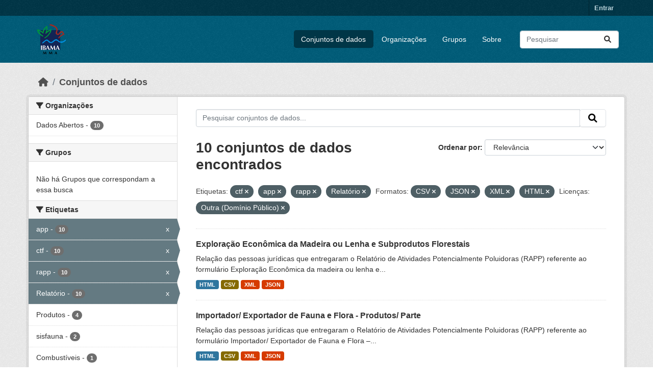

--- FILE ---
content_type: text/html; charset=utf-8
request_url: https://dadosabertos.ibama.gov.br/dataset/?tags=ctf&tags=app&tags=rapp&tags=Relat%C3%B3rio&res_format=CSV&res_format=JSON&res_format=XML&res_format=HTML&amp=&license_id=other-pd
body_size: 53886
content:
<!DOCTYPE html>
<!--[if IE 9]> <html lang="pt_BR" class="ie9"> <![endif]-->
<!--[if gt IE 8]><!--> <html lang="pt_BR"  > <!--<![endif]-->
  <head>
    <meta charset="utf-8" />
      <meta name="csrf_field_name" content="_csrf_token" />
      <meta name="_csrf_token" content="IjYxNmVjYzJkYjMxYTRlNTJmN2IxY2NhM2YwYzI5MjAyODQxZWVkODQi.aW6Giw.QO9iObYpHJ3Met0rqDyA6takdbc" />

      <meta name="generator" content="ckan 2.10.4" />
      <meta name="viewport" content="width=device-width, initial-scale=1.0">
    <title>Conjunto de dados - IBAMA</title>

    
    <link rel="shortcut icon" href="/base/images/ckan.ico" />
    
      
      
      
    

    
      
      
    

    
    <link href="/webassets/base/1c87a999_main.css" rel="stylesheet"/>
    
  </head>

  
  <body data-site-root="https://dadosabertos.ibama.gov.br/" data-locale-root="https://dadosabertos.ibama.gov.br/" >

    
    <div class="visually-hidden-focusable"><a href="#content">Skip to main content</a></div>
  

  
    

 
<div class="account-masthead">
  <div class="container">
     
    <nav class="account not-authed" aria-label="Account">
      <ul class="list-unstyled">
        
        <li><a href="/user/login">Entrar</a></li>
         
      </ul>
    </nav>
     
  </div>
</div>

<header class="masthead">
  <div class="container">
      
    <nav class="navbar navbar-expand-lg navbar-light">
      <hgroup class="header-image navbar-left">

      
      
      <a class="logo" href="/">
        <img src="https://dadosabertos.ibama.gov.br/base/images/Logo_Ibama.png" alt="IBAMA"
          title="IBAMA" />
      </a>
      
      

       </hgroup>
      <button class="navbar-toggler" type="button" data-bs-toggle="collapse" data-bs-target="#main-navigation-toggle"
        aria-controls="main-navigation-toggle" aria-expanded="false" aria-label="Toggle navigation">
        <span class="fa fa-bars text-white"></span>
      </button>

      <div class="main-navbar collapse navbar-collapse" id="main-navigation-toggle">
        <ul class="navbar-nav ms-auto mb-2 mb-lg-0">
          
            
              
              

		          <li class="active"><a href="/dataset/">Conjuntos de dados</a></li><li><a href="/organization/">Organizações</a></li><li><a href="/group/">Grupos</a></li><li><a href="/about">Sobre</a></li>
	          
          </ul>

      
      
          <form class="d-flex site-search" action="/dataset/" method="get">
              <label class="d-none" for="field-sitewide-search">Search Datasets...</label>
              <input id="field-sitewide-search" class="form-control me-2"  type="text" name="q" placeholder="Pesquisar" aria-label="Pesquisar conjuntos de dados..."/>
              <button class="btn" type="submit" aria-label="Submit"><i class="fa fa-search"></i></button>
          </form>
      
      </div>
    </nav>
  </div>
</header>

  
    <div class="main">
      <div id="content" class="container">
        
          
            <div class="flash-messages">
              
                
              
            </div>
          

          
            <div class="toolbar" role="navigation" aria-label="Breadcrumb">
              
                
                  <ol class="breadcrumb">
                    
<li class="home"><a href="/" aria-label="Início"><i class="fa fa-home"></i><span> Início</span></a></li>
                    
  <li class="active"><a href="/dataset/">Conjuntos de dados</a></li>

                  </ol>
                
              
            </div>
          

          <div class="row wrapper">
            
            
            

            
              <aside class="secondary col-md-3">
                
                
  <div class="filters">
    <div>
      
        

    
    
	
	    
		<section class="module module-narrow module-shallow">
		    
			<h2 class="module-heading">
			    <i class="fa fa-filter"></i>
			    Organizações
			</h2>
		    
		    
			
			    
				<nav aria-label="Organizações">
				    <ul class="list-unstyled nav nav-simple nav-facet">
					
					    
					    
					    
					    
					    <li class="nav-item ">
						<a href="/dataset/?tags=ctf&amp;tags=app&amp;tags=rapp&amp;tags=Relat%C3%B3rio&amp;res_format=CSV&amp;res_format=JSON&amp;res_format=XML&amp;res_format=HTML&amp;amp=&amp;license_id=other-pd&amp;organization=ibama" title="">
						    <span class="item-label">Dados Abertos</span>
						    <span class="hidden separator"> - </span>
						    <span class="item-count badge">10</span>
							
						</a>
					    </li>
					
				    </ul>
				</nav>

				<p class="module-footer">
				    
					
				    
				</p>
			    
			
		    
		</section>
	    
	
    

      
        

    
    
	
	    
		<section class="module module-narrow module-shallow">
		    
			<h2 class="module-heading">
			    <i class="fa fa-filter"></i>
			    Grupos
			</h2>
		    
		    
			
			    
				<p class="module-content empty">Não há Grupos que correspondam a essa busca</p>
			    
			
		    
		</section>
	    
	
    

      
        

    
    
	
	    
		<section class="module module-narrow module-shallow">
		    
			<h2 class="module-heading">
			    <i class="fa fa-filter"></i>
			    Etiquetas
			</h2>
		    
		    
			
			    
				<nav aria-label="Etiquetas">
				    <ul class="list-unstyled nav nav-simple nav-facet">
					
					    
					    
					    
					    
					    <li class="nav-item  active">
						<a href="/dataset/?tags=ctf&amp;tags=rapp&amp;tags=Relat%C3%B3rio&amp;res_format=CSV&amp;res_format=JSON&amp;res_format=XML&amp;res_format=HTML&amp;amp=&amp;license_id=other-pd" title="">
						    <span class="item-label">app</span>
						    <span class="hidden separator"> - </span>
						    <span class="item-count badge">10</span>
							<span class="facet-close">x</span>
						</a>
					    </li>
					
					    
					    
					    
					    
					    <li class="nav-item  active">
						<a href="/dataset/?tags=app&amp;tags=rapp&amp;tags=Relat%C3%B3rio&amp;res_format=CSV&amp;res_format=JSON&amp;res_format=XML&amp;res_format=HTML&amp;amp=&amp;license_id=other-pd" title="">
						    <span class="item-label">ctf</span>
						    <span class="hidden separator"> - </span>
						    <span class="item-count badge">10</span>
							<span class="facet-close">x</span>
						</a>
					    </li>
					
					    
					    
					    
					    
					    <li class="nav-item  active">
						<a href="/dataset/?tags=ctf&amp;tags=app&amp;tags=Relat%C3%B3rio&amp;res_format=CSV&amp;res_format=JSON&amp;res_format=XML&amp;res_format=HTML&amp;amp=&amp;license_id=other-pd" title="">
						    <span class="item-label">rapp</span>
						    <span class="hidden separator"> - </span>
						    <span class="item-count badge">10</span>
							<span class="facet-close">x</span>
						</a>
					    </li>
					
					    
					    
					    
					    
					    <li class="nav-item  active">
						<a href="/dataset/?tags=ctf&amp;tags=app&amp;tags=rapp&amp;res_format=CSV&amp;res_format=JSON&amp;res_format=XML&amp;res_format=HTML&amp;amp=&amp;license_id=other-pd" title="">
						    <span class="item-label">Relatório</span>
						    <span class="hidden separator"> - </span>
						    <span class="item-count badge">10</span>
							<span class="facet-close">x</span>
						</a>
					    </li>
					
					    
					    
					    
					    
					    <li class="nav-item ">
						<a href="/dataset/?tags=ctf&amp;tags=app&amp;tags=rapp&amp;tags=Relat%C3%B3rio&amp;res_format=CSV&amp;res_format=JSON&amp;res_format=XML&amp;res_format=HTML&amp;amp=&amp;license_id=other-pd&amp;tags=Produtos" title="">
						    <span class="item-label">Produtos</span>
						    <span class="hidden separator"> - </span>
						    <span class="item-count badge">4</span>
							
						</a>
					    </li>
					
					    
					    
					    
					    
					    <li class="nav-item ">
						<a href="/dataset/?tags=ctf&amp;tags=app&amp;tags=rapp&amp;tags=Relat%C3%B3rio&amp;res_format=CSV&amp;res_format=JSON&amp;res_format=XML&amp;res_format=HTML&amp;amp=&amp;license_id=other-pd&amp;tags=sisfauna" title="">
						    <span class="item-label">sisfauna</span>
						    <span class="hidden separator"> - </span>
						    <span class="item-count badge">2</span>
							
						</a>
					    </li>
					
					    
					    
					    
					    
					    <li class="nav-item ">
						<a href="/dataset/?tags=ctf&amp;tags=app&amp;tags=rapp&amp;tags=Relat%C3%B3rio&amp;res_format=CSV&amp;res_format=JSON&amp;res_format=XML&amp;res_format=HTML&amp;amp=&amp;license_id=other-pd&amp;tags=Combust%C3%ADveis" title="">
						    <span class="item-label">Combustíveis</span>
						    <span class="hidden separator"> - </span>
						    <span class="item-count badge">1</span>
							
						</a>
					    </li>
					
					    
					    
					    
					    
					    <li class="nav-item ">
						<a href="/dataset/?tags=ctf&amp;tags=app&amp;tags=rapp&amp;tags=Relat%C3%B3rio&amp;res_format=CSV&amp;res_format=JSON&amp;res_format=XML&amp;res_format=HTML&amp;amp=&amp;license_id=other-pd&amp;tags=Comercializa%C3%A7%C3%A3o" title="">
						    <span class="item-label">Comercialização</span>
						    <span class="hidden separator"> - </span>
						    <span class="item-count badge">1</span>
							
						</a>
					    </li>
					
					    
					    
					    
					    
					    <li class="nav-item ">
						<a href="/dataset/?tags=ctf&amp;tags=app&amp;tags=rapp&amp;tags=Relat%C3%B3rio&amp;res_format=CSV&amp;res_format=JSON&amp;res_format=XML&amp;res_format=HTML&amp;amp=&amp;license_id=other-pd&amp;tags=Despavimentadas" title="">
						    <span class="item-label">Despavimentadas</span>
						    <span class="hidden separator"> - </span>
						    <span class="item-count badge">1</span>
							
						</a>
					    </li>
					
					    
					    
					    
					    
					    <li class="nav-item ">
						<a href="/dataset/?tags=ctf&amp;tags=app&amp;tags=rapp&amp;tags=Relat%C3%B3rio&amp;res_format=CSV&amp;res_format=JSON&amp;res_format=XML&amp;res_format=HTML&amp;amp=&amp;license_id=other-pd&amp;tags=Efluentes" title="">
						    <span class="item-label">Efluentes</span>
						    <span class="hidden separator"> - </span>
						    <span class="item-count badge">1</span>
							
						</a>
					    </li>
					
				    </ul>
				</nav>

				<p class="module-footer">
				    
					
					    <a href="/dataset/?tags=ctf&amp;tags=app&amp;tags=rapp&amp;tags=Relat%C3%B3rio&amp;res_format=CSV&amp;res_format=JSON&amp;res_format=XML&amp;res_format=HTML&amp;amp=&amp;license_id=other-pd&amp;_tags_limit=0" class="read-more">Mostrar mais Etiquetas</a>
					
				    
				</p>
			    
			
		    
		</section>
	    
	
    

      
        

    
    
	
	    
		<section class="module module-narrow module-shallow">
		    
			<h2 class="module-heading">
			    <i class="fa fa-filter"></i>
			    Formatos
			</h2>
		    
		    
			
			    
				<nav aria-label="Formatos">
				    <ul class="list-unstyled nav nav-simple nav-facet">
					
					    
					    
					    
					    
					    <li class="nav-item  active">
						<a href="/dataset/?tags=ctf&amp;tags=app&amp;tags=rapp&amp;tags=Relat%C3%B3rio&amp;res_format=JSON&amp;res_format=XML&amp;res_format=HTML&amp;amp=&amp;license_id=other-pd" title="">
						    <span class="item-label">CSV</span>
						    <span class="hidden separator"> - </span>
						    <span class="item-count badge">10</span>
							<span class="facet-close">x</span>
						</a>
					    </li>
					
					    
					    
					    
					    
					    <li class="nav-item  active">
						<a href="/dataset/?tags=ctf&amp;tags=app&amp;tags=rapp&amp;tags=Relat%C3%B3rio&amp;res_format=CSV&amp;res_format=JSON&amp;res_format=XML&amp;amp=&amp;license_id=other-pd" title="">
						    <span class="item-label">HTML</span>
						    <span class="hidden separator"> - </span>
						    <span class="item-count badge">10</span>
							<span class="facet-close">x</span>
						</a>
					    </li>
					
					    
					    
					    
					    
					    <li class="nav-item  active">
						<a href="/dataset/?tags=ctf&amp;tags=app&amp;tags=rapp&amp;tags=Relat%C3%B3rio&amp;res_format=CSV&amp;res_format=XML&amp;res_format=HTML&amp;amp=&amp;license_id=other-pd" title="">
						    <span class="item-label">JSON</span>
						    <span class="hidden separator"> - </span>
						    <span class="item-count badge">10</span>
							<span class="facet-close">x</span>
						</a>
					    </li>
					
					    
					    
					    
					    
					    <li class="nav-item  active">
						<a href="/dataset/?tags=ctf&amp;tags=app&amp;tags=rapp&amp;tags=Relat%C3%B3rio&amp;res_format=CSV&amp;res_format=JSON&amp;res_format=HTML&amp;amp=&amp;license_id=other-pd" title="">
						    <span class="item-label">XML</span>
						    <span class="hidden separator"> - </span>
						    <span class="item-count badge">10</span>
							<span class="facet-close">x</span>
						</a>
					    </li>
					
				    </ul>
				</nav>

				<p class="module-footer">
				    
					
				    
				</p>
			    
			
		    
		</section>
	    
	
    

      
        

    
    
	
	    
		<section class="module module-narrow module-shallow">
		    
			<h2 class="module-heading">
			    <i class="fa fa-filter"></i>
			    Licenças
			</h2>
		    
		    
			
			    
				<nav aria-label="Licenças">
				    <ul class="list-unstyled nav nav-simple nav-facet">
					
					    
					    
					    
					    
					    <li class="nav-item  active">
						<a href="/dataset/?tags=ctf&amp;tags=app&amp;tags=rapp&amp;tags=Relat%C3%B3rio&amp;res_format=CSV&amp;res_format=JSON&amp;res_format=XML&amp;res_format=HTML&amp;amp=" title="">
						    <span class="item-label">Outra (Domínio Público)</span>
						    <span class="hidden separator"> - </span>
						    <span class="item-count badge">10</span>
							<span class="facet-close">x</span>
						</a>
					    </li>
					
				    </ul>
				</nav>

				<p class="module-footer">
				    
					
				    
				</p>
			    
			
		    
		</section>
	    
	
    

      
    </div>
    <a class="close no-text hide-filters"><i class="fa fa-times-circle"></i><span class="text">close</span></a>
  </div>

              </aside>
            

            
              <div class="primary col-md-9 col-xs-12" role="main">
                
                
  <section class="module">
    <div class="module-content">
      
        
      
      
        
        
        







<form id="dataset-search-form" class="search-form" method="get" data-module="select-switch">

  
    <div class="input-group search-input-group">
      <input aria-label="Pesquisar conjuntos de dados..." id="field-giant-search" type="text" class="form-control input-lg" name="q" value="" autocomplete="off" placeholder="Pesquisar conjuntos de dados...">
      
      <span class="input-group-btn">
        <button class="btn btn-default btn-lg" type="submit" value="search" aria-label="Submit">
          <i class="fa fa-search"></i>
        </button>
      </span>
      
    </div>
  

  
    <span>






<input type="hidden" name="tags" value="ctf" />





<input type="hidden" name="tags" value="app" />





<input type="hidden" name="tags" value="rapp" />





<input type="hidden" name="tags" value="Relatório" />





<input type="hidden" name="res_format" value="CSV" />





<input type="hidden" name="res_format" value="JSON" />





<input type="hidden" name="res_format" value="XML" />





<input type="hidden" name="res_format" value="HTML" />





<input type="hidden" name="license_id" value="other-pd" />



</span>
  

  
    
      <div class="form-group control-order-by">
        <label for="field-order-by">Ordenar por</label>
        <select id="field-order-by" name="sort" class="form-control form-select">
          
            
              <option value="score desc, metadata_modified desc" selected="selected">Relevância</option>
            
          
            
              <option value="title_string asc">Nome Crescente</option>
            
          
            
              <option value="title_string desc">Nome Descrescente</option>
            
          
            
              <option value="metadata_modified desc">Modificada pela última vez</option>
            
          
            
          
        </select>
        
        <button class="btn btn-default js-hide" type="submit">Ir</button>
        
      </div>
    
  

  
    
      <h1>

  
  
  
  

10 conjuntos de dados encontrados</h1>
    
  

  
    
      <p class="filter-list">
        
          
          <span class="facet">Etiquetas:</span>
          
            <span class="filtered pill">ctf
              <a href="/dataset/?tags=app&amp;tags=rapp&amp;tags=Relat%C3%B3rio&amp;res_format=CSV&amp;res_format=JSON&amp;res_format=XML&amp;res_format=HTML&amp;amp=&amp;license_id=other-pd" class="remove" title="Remover"><i class="fa fa-times"></i></a>
            </span>
          
            <span class="filtered pill">app
              <a href="/dataset/?tags=ctf&amp;tags=rapp&amp;tags=Relat%C3%B3rio&amp;res_format=CSV&amp;res_format=JSON&amp;res_format=XML&amp;res_format=HTML&amp;amp=&amp;license_id=other-pd" class="remove" title="Remover"><i class="fa fa-times"></i></a>
            </span>
          
            <span class="filtered pill">rapp
              <a href="/dataset/?tags=ctf&amp;tags=app&amp;tags=Relat%C3%B3rio&amp;res_format=CSV&amp;res_format=JSON&amp;res_format=XML&amp;res_format=HTML&amp;amp=&amp;license_id=other-pd" class="remove" title="Remover"><i class="fa fa-times"></i></a>
            </span>
          
            <span class="filtered pill">Relatório
              <a href="/dataset/?tags=ctf&amp;tags=app&amp;tags=rapp&amp;res_format=CSV&amp;res_format=JSON&amp;res_format=XML&amp;res_format=HTML&amp;amp=&amp;license_id=other-pd" class="remove" title="Remover"><i class="fa fa-times"></i></a>
            </span>
          
        
          
          <span class="facet">Formatos:</span>
          
            <span class="filtered pill">CSV
              <a href="/dataset/?tags=ctf&amp;tags=app&amp;tags=rapp&amp;tags=Relat%C3%B3rio&amp;res_format=JSON&amp;res_format=XML&amp;res_format=HTML&amp;amp=&amp;license_id=other-pd" class="remove" title="Remover"><i class="fa fa-times"></i></a>
            </span>
          
            <span class="filtered pill">JSON
              <a href="/dataset/?tags=ctf&amp;tags=app&amp;tags=rapp&amp;tags=Relat%C3%B3rio&amp;res_format=CSV&amp;res_format=XML&amp;res_format=HTML&amp;amp=&amp;license_id=other-pd" class="remove" title="Remover"><i class="fa fa-times"></i></a>
            </span>
          
            <span class="filtered pill">XML
              <a href="/dataset/?tags=ctf&amp;tags=app&amp;tags=rapp&amp;tags=Relat%C3%B3rio&amp;res_format=CSV&amp;res_format=JSON&amp;res_format=HTML&amp;amp=&amp;license_id=other-pd" class="remove" title="Remover"><i class="fa fa-times"></i></a>
            </span>
          
            <span class="filtered pill">HTML
              <a href="/dataset/?tags=ctf&amp;tags=app&amp;tags=rapp&amp;tags=Relat%C3%B3rio&amp;res_format=CSV&amp;res_format=JSON&amp;res_format=XML&amp;amp=&amp;license_id=other-pd" class="remove" title="Remover"><i class="fa fa-times"></i></a>
            </span>
          
        
          
          <span class="facet">Licenças:</span>
          
            <span class="filtered pill">Outra (Domínio Público)
              <a href="/dataset/?tags=ctf&amp;tags=app&amp;tags=rapp&amp;tags=Relat%C3%B3rio&amp;res_format=CSV&amp;res_format=JSON&amp;res_format=XML&amp;res_format=HTML&amp;amp=" class="remove" title="Remover"><i class="fa fa-times"></i></a>
            </span>
          
        
      </p>
      <a class="show-filters btn btn-default">Filtrar Resultados</a>
    
  

</form>




      
      
        

  
    <ul class="dataset-list list-unstyled">
    	
	      
	        




  <li class="dataset-item">
    
      <div class="dataset-content">
        
          <h2 class="dataset-heading">
            
              
            
            
    <a href="/dataset/exploracao-economica-da-madeira-ou-lenha-e-subprodutos-florestais" title="Exploração Econômica da Madeira ou Lenha e Subprodutos Florestais">
      Exploração Econômica da Madeira ou Lenha e Subprodutos Florestais
    </a>
            
            
              
              
            
          </h2>
        
        
          
            <div>Relação das pessoas jurídicas que entregaram o Relatório de Atividades Potencialmente Poluidoras (RAPP) referente ao formulário Exploração Econômica da madeira ou lenha e...</div>
          
        
      </div>
      
        
          
            <ul class="dataset-resources list-unstyled">
              
                
                <li>
                  <a href="/dataset/exploracao-economica-da-madeira-ou-lenha-e-subprodutos-florestais" class="badge badge-default" data-format="html">HTML</a>
                </li>
                
                <li>
                  <a href="/dataset/exploracao-economica-da-madeira-ou-lenha-e-subprodutos-florestais" class="badge badge-default" data-format="csv">CSV</a>
                </li>
                
                <li>
                  <a href="/dataset/exploracao-economica-da-madeira-ou-lenha-e-subprodutos-florestais" class="badge badge-default" data-format="xml">XML</a>
                </li>
                
                <li>
                  <a href="/dataset/exploracao-economica-da-madeira-ou-lenha-e-subprodutos-florestais" class="badge badge-default" data-format="json">JSON</a>
                </li>
                
              
            </ul>
          
        
      
    
  </li>

	      
	        




  <li class="dataset-item">
    
      <div class="dataset-content">
        
          <h2 class="dataset-heading">
            
              
            
            
    <a href="/dataset/importador-exportador-de-fauna-e-flora-produtos-parte" title="Importador/ Exportador de Fauna e Flora - Produtos/ Parte">
      Importador/ Exportador de Fauna e Flora - Produtos/ Parte
    </a>
            
            
              
              
            
          </h2>
        
        
          
            <div>Relação das pessoas jurídicas que entregaram o Relatório de Atividades Potencialmente Poluidoras (RAPP) referente ao formulário Importador/ Exportador de Fauna e Flora –...</div>
          
        
      </div>
      
        
          
            <ul class="dataset-resources list-unstyled">
              
                
                <li>
                  <a href="/dataset/importador-exportador-de-fauna-e-flora-produtos-parte" class="badge badge-default" data-format="html">HTML</a>
                </li>
                
                <li>
                  <a href="/dataset/importador-exportador-de-fauna-e-flora-produtos-parte" class="badge badge-default" data-format="csv">CSV</a>
                </li>
                
                <li>
                  <a href="/dataset/importador-exportador-de-fauna-e-flora-produtos-parte" class="badge badge-default" data-format="xml">XML</a>
                </li>
                
                <li>
                  <a href="/dataset/importador-exportador-de-fauna-e-flora-produtos-parte" class="badge badge-default" data-format="json">JSON</a>
                </li>
                
              
            </ul>
          
        
      
    
  </li>

	      
	        




  <li class="dataset-item">
    
      <div class="dataset-content">
        
          <h2 class="dataset-heading">
            
              
            
            
    <a href="/dataset/efluentes-liquidos" title="Efluentes Líquidos">
      Efluentes Líquidos
    </a>
            
            
              
              
            
          </h2>
        
        
          
            <div>Relação das pessoas jurídicas que entregaram o Relatório de Atividades Potencialmente Poluidoras (RAPP) referente ao formulário Efluentes Líquidos. Efluentes são os despejos...</div>
          
        
      </div>
      
        
          
            <ul class="dataset-resources list-unstyled">
              
                
                <li>
                  <a href="/dataset/efluentes-liquidos" class="badge badge-default" data-format="html">HTML</a>
                </li>
                
                <li>
                  <a href="/dataset/efluentes-liquidos" class="badge badge-default" data-format="csv">CSV</a>
                </li>
                
                <li>
                  <a href="/dataset/efluentes-liquidos" class="badge badge-default" data-format="xml">XML</a>
                </li>
                
                <li>
                  <a href="/dataset/efluentes-liquidos" class="badge badge-default" data-format="json">JSON</a>
                </li>
                
              
            </ul>
          
        
      
    
  </li>

	      
	        




  <li class="dataset-item">
    
      <div class="dataset-content">
        
          <h2 class="dataset-heading">
            
              
            
            
    <a href="/dataset/extracao-e-tratamento-de-produtos-minerais" title="Extração e tratamento de Produtos Minerais">
      Extração e tratamento de Produtos Minerais
    </a>
            
            
              
              
            
          </h2>
        
        
          
            <div>Relação das pessoas jurídicas que entregaram o Relatório de Atividades Potencialmente Poluidoras (RAPP) referente ao formulário Extração e Tratamento de Produtos Minerais. Esse...</div>
          
        
      </div>
      
        
          
            <ul class="dataset-resources list-unstyled">
              
                
                <li>
                  <a href="/dataset/extracao-e-tratamento-de-produtos-minerais" class="badge badge-default" data-format="html">HTML</a>
                </li>
                
                <li>
                  <a href="/dataset/extracao-e-tratamento-de-produtos-minerais" class="badge badge-default" data-format="csv">CSV</a>
                </li>
                
                <li>
                  <a href="/dataset/extracao-e-tratamento-de-produtos-minerais" class="badge badge-default" data-format="xml">XML</a>
                </li>
                
                <li>
                  <a href="/dataset/extracao-e-tratamento-de-produtos-minerais" class="badge badge-default" data-format="json">JSON</a>
                </li>
                
              
            </ul>
          
        
      
    
  </li>

	      
	        




  <li class="dataset-item">
    
      <div class="dataset-content">
        
          <h2 class="dataset-heading">
            
              
            
            
    <a href="/dataset/silvicultura" title="Silvicultura">
      Silvicultura
    </a>
            
            
              
              
            
          </h2>
        
        
          
            <div>Relação das pessoas jurídicas que entregaram o Relatório de Atividades Potencialmente Poluidoras (RAPP) referente ao formulário Silvicultura. Recolhe informações sobre...</div>
          
        
      </div>
      
        
          
            <ul class="dataset-resources list-unstyled">
              
                
                <li>
                  <a href="/dataset/silvicultura" class="badge badge-default" data-format="html">HTML</a>
                </li>
                
                <li>
                  <a href="/dataset/silvicultura" class="badge badge-default" data-format="csv">CSV</a>
                </li>
                
                <li>
                  <a href="/dataset/silvicultura" class="badge badge-default" data-format="xml">XML</a>
                </li>
                
                <li>
                  <a href="/dataset/silvicultura" class="badge badge-default" data-format="json">JSON</a>
                </li>
                
              
            </ul>
          
        
      
    
  </li>

	      
	        




  <li class="dataset-item">
    
      <div class="dataset-content">
        
          <h2 class="dataset-heading">
            
              
            
            
    <a href="/dataset/sisfauna-comercializacao-de-partes-produtos" title="Sisfauna - Comercialização de Partes &amp; Produtos">
      Sisfauna - Comercialização de Partes &amp; Produtos
    </a>
            
            
              
              
            
          </h2>
        
        
          
            <div>Relação das pessoas jurídicas que entregaram o Relatório de Atividades Potencialmente Poluidoras (RAPP) referente ao formulário SisFauna - Comercialização de Partes &amp;...</div>
          
        
      </div>
      
        
          
            <ul class="dataset-resources list-unstyled">
              
                
                <li>
                  <a href="/dataset/sisfauna-comercializacao-de-partes-produtos" class="badge badge-default" data-format="html">HTML</a>
                </li>
                
                <li>
                  <a href="/dataset/sisfauna-comercializacao-de-partes-produtos" class="badge badge-default" data-format="csv">CSV</a>
                </li>
                
                <li>
                  <a href="/dataset/sisfauna-comercializacao-de-partes-produtos" class="badge badge-default" data-format="xml">XML</a>
                </li>
                
                <li>
                  <a href="/dataset/sisfauna-comercializacao-de-partes-produtos" class="badge badge-default" data-format="json">JSON</a>
                </li>
                
              
            </ul>
          
        
      
    
  </li>

	      
	        




  <li class="dataset-item">
    
      <div class="dataset-content">
        
          <h2 class="dataset-heading">
            
              
            
            
    <a href="/dataset/sisfauna-plantel-exato" title="Sisfauna - Plantel Exato">
      Sisfauna - Plantel Exato
    </a>
            
            
              
              
            
          </h2>
        
        
          
            <div>Relação das pessoas jurídicas que entregaram o Relatório de Atividades Potencialmente Poluidoras (RAPP) referente ao formulário SisFauna - Plantel Exato. O formulário recolhe...</div>
          
        
      </div>
      
        
          
            <ul class="dataset-resources list-unstyled">
              
                
                <li>
                  <a href="/dataset/sisfauna-plantel-exato" class="badge badge-default" data-format="html">HTML</a>
                </li>
                
                <li>
                  <a href="/dataset/sisfauna-plantel-exato" class="badge badge-default" data-format="csv">CSV</a>
                </li>
                
                <li>
                  <a href="/dataset/sisfauna-plantel-exato" class="badge badge-default" data-format="xml">XML</a>
                </li>
                
                <li>
                  <a href="/dataset/sisfauna-plantel-exato" class="badge badge-default" data-format="json">JSON</a>
                </li>
                
              
            </ul>
          
        
      
    
  </li>

	      
	        




  <li class="dataset-item">
    
      <div class="dataset-content">
        
          <h2 class="dataset-heading">
            
              
            
            
    <a href="/dataset/plantacao-vegetacao-nativa" title="Plantação/ Vegetação Nativa">
      Plantação/ Vegetação Nativa
    </a>
            
            
              
              
            
          </h2>
        
        
          
            <div>Relação das pessoas jurídicas que entregaram o Relatório de Atividades Potencialmente Poluidoras (RAPP) referente ao formulário Plantação/Vegetação Nativa. Esse formulário...</div>
          
        
      </div>
      
        
          
            <ul class="dataset-resources list-unstyled">
              
                
                <li>
                  <a href="/dataset/plantacao-vegetacao-nativa" class="badge badge-default" data-format="html">HTML</a>
                </li>
                
                <li>
                  <a href="/dataset/plantacao-vegetacao-nativa" class="badge badge-default" data-format="csv">CSV</a>
                </li>
                
                <li>
                  <a href="/dataset/plantacao-vegetacao-nativa" class="badge badge-default" data-format="xml">XML</a>
                </li>
                
                <li>
                  <a href="/dataset/plantacao-vegetacao-nativa" class="badge badge-default" data-format="json">JSON</a>
                </li>
                
              
            </ul>
          
        
      
    
  </li>

	      
	        




  <li class="dataset-item">
    
      <div class="dataset-content">
        
          <h2 class="dataset-heading">
            
              
            
            
    <a href="/dataset/vias-despavimentadas" title="Vias Despavimentadas">
      Vias Despavimentadas
    </a>
            
            
              
              
            
          </h2>
        
        
          
            <div>Relação das pessoas jurídicas que entregaram o Relatório de Atividades Potencialmente Poluidoras (RAPP) referente ao formulário Vias Despavimentadas. Esse formulário esteve em...</div>
          
        
      </div>
      
        
          
            <ul class="dataset-resources list-unstyled">
              
                
                <li>
                  <a href="/dataset/vias-despavimentadas" class="badge badge-default" data-format="html">HTML</a>
                </li>
                
                <li>
                  <a href="/dataset/vias-despavimentadas" class="badge badge-default" data-format="csv">CSV</a>
                </li>
                
                <li>
                  <a href="/dataset/vias-despavimentadas" class="badge badge-default" data-format="xml">XML</a>
                </li>
                
                <li>
                  <a href="/dataset/vias-despavimentadas" class="badge badge-default" data-format="json">JSON</a>
                </li>
                
              
            </ul>
          
        
      
    
  </li>

	      
	        




  <li class="dataset-item">
    
      <div class="dataset-content">
        
          <h2 class="dataset-heading">
            
              
            
            
    <a href="/dataset/transporte-de-produtos-quimicos-perigosos-ou-combustiveis" title="Transporte de Produtos Químicos Perigosos ou Combustíveis">
      Transporte de Produtos Químicos Perigosos ou Combustíveis
    </a>
            
            
              
              
            
          </h2>
        
        
          
            <div>Relação das pessoas jurídicas que entregaram o Relatório de Atividades Potencialmente Poluidoras (RAPP) referente ao formulário Transporte de Produtos Químicos Perigosos ou...</div>
          
        
      </div>
      
        
          
            <ul class="dataset-resources list-unstyled">
              
                
                <li>
                  <a href="/dataset/transporte-de-produtos-quimicos-perigosos-ou-combustiveis" class="badge badge-default" data-format="html">HTML</a>
                </li>
                
                <li>
                  <a href="/dataset/transporte-de-produtos-quimicos-perigosos-ou-combustiveis" class="badge badge-default" data-format="csv">CSV</a>
                </li>
                
                <li>
                  <a href="/dataset/transporte-de-produtos-quimicos-perigosos-ou-combustiveis" class="badge badge-default" data-format="xml">XML</a>
                </li>
                
                <li>
                  <a href="/dataset/transporte-de-produtos-quimicos-perigosos-ou-combustiveis" class="badge badge-default" data-format="json">JSON</a>
                </li>
                
              
            </ul>
          
        
      
    
  </li>

	      
	    
    </ul>
  

      
    </div>

    
      
    
  </section>

  
    <section class="module">
      <div class="module-content">
        
          <small>
            
            
            
           Você também pode ter acesso a esses registros usando a <a href="/api/3">API</a> (veja <a href="http://docs.ckan.org/en/2.10/api/">Documentação da API</a>). 
          </small>
        
      </div>
    </section>
  

              </div>
            
          </div>
        
      </div>
    </div>
  
    <footer class="site-footer">
  <div class="container">
    
    <div class="row">
      <div class="col-md-8 footer-links">
        
          <ul class="list-unstyled">
            
              <li><a href="/about">Sobre IBAMA</a></li>
            
          </ul>
          <ul class="list-unstyled">
            
              
              <li><a href="http://docs.ckan.org/en/2.10/api/">API do CKAN</a></li>
              <li><a href="http://www.ckan.org/">Associação CKAN</a></li>
              <li><a href="http://www.opendefinition.org/okd/"><img src="/base/images/od_80x15_blue.png" alt="Open Data"></a></li>
            
          </ul>
        
      </div>
      <div class="col-md-4 attribution">
        
          <p><strong>Impulsionado por</strong> <a class="hide-text ckan-footer-logo" href="http://ckan.org">CKAN</a></p>
        
        
          
<form class="lang-select" action="/util/redirect" data-module="select-switch" method="POST">
  
<input type="hidden" name="_csrf_token" value="IjYxNmVjYzJkYjMxYTRlNTJmN2IxY2NhM2YwYzI5MjAyODQxZWVkODQi.aW6Giw.QO9iObYpHJ3Met0rqDyA6takdbc"/> 
  <div class="form-group">
    <label for="field-lang-select">Idioma</label>
    <select id="field-lang-select" name="url" data-module="autocomplete" data-module-dropdown-class="lang-dropdown" data-module-container-class="lang-container">
      
        <option value="/pt_BR/dataset/?tags=ctf&amp;tags=app&amp;tags=rapp&amp;tags=Relat%C3%B3rio&amp;res_format=CSV&amp;res_format=JSON&amp;res_format=XML&amp;res_format=HTML&amp;amp=&amp;license_id=other-pd" selected="selected">
          português (Brasil)
        </option>
      
        <option value="/en/dataset/?tags=ctf&amp;tags=app&amp;tags=rapp&amp;tags=Relat%C3%B3rio&amp;res_format=CSV&amp;res_format=JSON&amp;res_format=XML&amp;res_format=HTML&amp;amp=&amp;license_id=other-pd" >
          English
        </option>
      
        <option value="/ja/dataset/?tags=ctf&amp;tags=app&amp;tags=rapp&amp;tags=Relat%C3%B3rio&amp;res_format=CSV&amp;res_format=JSON&amp;res_format=XML&amp;res_format=HTML&amp;amp=&amp;license_id=other-pd" >
          日本語
        </option>
      
        <option value="/it/dataset/?tags=ctf&amp;tags=app&amp;tags=rapp&amp;tags=Relat%C3%B3rio&amp;res_format=CSV&amp;res_format=JSON&amp;res_format=XML&amp;res_format=HTML&amp;amp=&amp;license_id=other-pd" >
          italiano
        </option>
      
        <option value="/cs_CZ/dataset/?tags=ctf&amp;tags=app&amp;tags=rapp&amp;tags=Relat%C3%B3rio&amp;res_format=CSV&amp;res_format=JSON&amp;res_format=XML&amp;res_format=HTML&amp;amp=&amp;license_id=other-pd" >
          čeština (Česko)
        </option>
      
        <option value="/ca/dataset/?tags=ctf&amp;tags=app&amp;tags=rapp&amp;tags=Relat%C3%B3rio&amp;res_format=CSV&amp;res_format=JSON&amp;res_format=XML&amp;res_format=HTML&amp;amp=&amp;license_id=other-pd" >
          català
        </option>
      
        <option value="/es/dataset/?tags=ctf&amp;tags=app&amp;tags=rapp&amp;tags=Relat%C3%B3rio&amp;res_format=CSV&amp;res_format=JSON&amp;res_format=XML&amp;res_format=HTML&amp;amp=&amp;license_id=other-pd" >
          español
        </option>
      
        <option value="/fr/dataset/?tags=ctf&amp;tags=app&amp;tags=rapp&amp;tags=Relat%C3%B3rio&amp;res_format=CSV&amp;res_format=JSON&amp;res_format=XML&amp;res_format=HTML&amp;amp=&amp;license_id=other-pd" >
          français
        </option>
      
        <option value="/el/dataset/?tags=ctf&amp;tags=app&amp;tags=rapp&amp;tags=Relat%C3%B3rio&amp;res_format=CSV&amp;res_format=JSON&amp;res_format=XML&amp;res_format=HTML&amp;amp=&amp;license_id=other-pd" >
          Ελληνικά
        </option>
      
        <option value="/sv/dataset/?tags=ctf&amp;tags=app&amp;tags=rapp&amp;tags=Relat%C3%B3rio&amp;res_format=CSV&amp;res_format=JSON&amp;res_format=XML&amp;res_format=HTML&amp;amp=&amp;license_id=other-pd" >
          svenska
        </option>
      
        <option value="/sr/dataset/?tags=ctf&amp;tags=app&amp;tags=rapp&amp;tags=Relat%C3%B3rio&amp;res_format=CSV&amp;res_format=JSON&amp;res_format=XML&amp;res_format=HTML&amp;amp=&amp;license_id=other-pd" >
          српски
        </option>
      
        <option value="/no/dataset/?tags=ctf&amp;tags=app&amp;tags=rapp&amp;tags=Relat%C3%B3rio&amp;res_format=CSV&amp;res_format=JSON&amp;res_format=XML&amp;res_format=HTML&amp;amp=&amp;license_id=other-pd" >
          norsk
        </option>
      
        <option value="/sk/dataset/?tags=ctf&amp;tags=app&amp;tags=rapp&amp;tags=Relat%C3%B3rio&amp;res_format=CSV&amp;res_format=JSON&amp;res_format=XML&amp;res_format=HTML&amp;amp=&amp;license_id=other-pd" >
          slovenčina
        </option>
      
        <option value="/fi/dataset/?tags=ctf&amp;tags=app&amp;tags=rapp&amp;tags=Relat%C3%B3rio&amp;res_format=CSV&amp;res_format=JSON&amp;res_format=XML&amp;res_format=HTML&amp;amp=&amp;license_id=other-pd" >
          suomi
        </option>
      
        <option value="/ru/dataset/?tags=ctf&amp;tags=app&amp;tags=rapp&amp;tags=Relat%C3%B3rio&amp;res_format=CSV&amp;res_format=JSON&amp;res_format=XML&amp;res_format=HTML&amp;amp=&amp;license_id=other-pd" >
          русский
        </option>
      
        <option value="/de/dataset/?tags=ctf&amp;tags=app&amp;tags=rapp&amp;tags=Relat%C3%B3rio&amp;res_format=CSV&amp;res_format=JSON&amp;res_format=XML&amp;res_format=HTML&amp;amp=&amp;license_id=other-pd" >
          Deutsch
        </option>
      
        <option value="/pl/dataset/?tags=ctf&amp;tags=app&amp;tags=rapp&amp;tags=Relat%C3%B3rio&amp;res_format=CSV&amp;res_format=JSON&amp;res_format=XML&amp;res_format=HTML&amp;amp=&amp;license_id=other-pd" >
          polski
        </option>
      
        <option value="/nl/dataset/?tags=ctf&amp;tags=app&amp;tags=rapp&amp;tags=Relat%C3%B3rio&amp;res_format=CSV&amp;res_format=JSON&amp;res_format=XML&amp;res_format=HTML&amp;amp=&amp;license_id=other-pd" >
          Nederlands
        </option>
      
        <option value="/bg/dataset/?tags=ctf&amp;tags=app&amp;tags=rapp&amp;tags=Relat%C3%B3rio&amp;res_format=CSV&amp;res_format=JSON&amp;res_format=XML&amp;res_format=HTML&amp;amp=&amp;license_id=other-pd" >
          български
        </option>
      
        <option value="/ko_KR/dataset/?tags=ctf&amp;tags=app&amp;tags=rapp&amp;tags=Relat%C3%B3rio&amp;res_format=CSV&amp;res_format=JSON&amp;res_format=XML&amp;res_format=HTML&amp;amp=&amp;license_id=other-pd" >
          한국어 (대한민국)
        </option>
      
        <option value="/hu/dataset/?tags=ctf&amp;tags=app&amp;tags=rapp&amp;tags=Relat%C3%B3rio&amp;res_format=CSV&amp;res_format=JSON&amp;res_format=XML&amp;res_format=HTML&amp;amp=&amp;license_id=other-pd" >
          magyar
        </option>
      
        <option value="/sl/dataset/?tags=ctf&amp;tags=app&amp;tags=rapp&amp;tags=Relat%C3%B3rio&amp;res_format=CSV&amp;res_format=JSON&amp;res_format=XML&amp;res_format=HTML&amp;amp=&amp;license_id=other-pd" >
          slovenščina
        </option>
      
        <option value="/lv/dataset/?tags=ctf&amp;tags=app&amp;tags=rapp&amp;tags=Relat%C3%B3rio&amp;res_format=CSV&amp;res_format=JSON&amp;res_format=XML&amp;res_format=HTML&amp;amp=&amp;license_id=other-pd" >
          latviešu
        </option>
      
        <option value="/am/dataset/?tags=ctf&amp;tags=app&amp;tags=rapp&amp;tags=Relat%C3%B3rio&amp;res_format=CSV&amp;res_format=JSON&amp;res_format=XML&amp;res_format=HTML&amp;amp=&amp;license_id=other-pd" >
          አማርኛ
        </option>
      
        <option value="/ar/dataset/?tags=ctf&amp;tags=app&amp;tags=rapp&amp;tags=Relat%C3%B3rio&amp;res_format=CSV&amp;res_format=JSON&amp;res_format=XML&amp;res_format=HTML&amp;amp=&amp;license_id=other-pd" >
          العربية
        </option>
      
        <option value="/bs/dataset/?tags=ctf&amp;tags=app&amp;tags=rapp&amp;tags=Relat%C3%B3rio&amp;res_format=CSV&amp;res_format=JSON&amp;res_format=XML&amp;res_format=HTML&amp;amp=&amp;license_id=other-pd" >
          bosanski
        </option>
      
        <option value="/da_DK/dataset/?tags=ctf&amp;tags=app&amp;tags=rapp&amp;tags=Relat%C3%B3rio&amp;res_format=CSV&amp;res_format=JSON&amp;res_format=XML&amp;res_format=HTML&amp;amp=&amp;license_id=other-pd" >
          dansk (Danmark)
        </option>
      
        <option value="/en_AU/dataset/?tags=ctf&amp;tags=app&amp;tags=rapp&amp;tags=Relat%C3%B3rio&amp;res_format=CSV&amp;res_format=JSON&amp;res_format=XML&amp;res_format=HTML&amp;amp=&amp;license_id=other-pd" >
          English (Australia)
        </option>
      
        <option value="/en_GB/dataset/?tags=ctf&amp;tags=app&amp;tags=rapp&amp;tags=Relat%C3%B3rio&amp;res_format=CSV&amp;res_format=JSON&amp;res_format=XML&amp;res_format=HTML&amp;amp=&amp;license_id=other-pd" >
          English (United Kingdom)
        </option>
      
        <option value="/es_AR/dataset/?tags=ctf&amp;tags=app&amp;tags=rapp&amp;tags=Relat%C3%B3rio&amp;res_format=CSV&amp;res_format=JSON&amp;res_format=XML&amp;res_format=HTML&amp;amp=&amp;license_id=other-pd" >
          español (Argentina)
        </option>
      
        <option value="/eu/dataset/?tags=ctf&amp;tags=app&amp;tags=rapp&amp;tags=Relat%C3%B3rio&amp;res_format=CSV&amp;res_format=JSON&amp;res_format=XML&amp;res_format=HTML&amp;amp=&amp;license_id=other-pd" >
          euskara
        </option>
      
        <option value="/fa_IR/dataset/?tags=ctf&amp;tags=app&amp;tags=rapp&amp;tags=Relat%C3%B3rio&amp;res_format=CSV&amp;res_format=JSON&amp;res_format=XML&amp;res_format=HTML&amp;amp=&amp;license_id=other-pd" >
          فارسی (ایران)
        </option>
      
        <option value="/gl/dataset/?tags=ctf&amp;tags=app&amp;tags=rapp&amp;tags=Relat%C3%B3rio&amp;res_format=CSV&amp;res_format=JSON&amp;res_format=XML&amp;res_format=HTML&amp;amp=&amp;license_id=other-pd" >
          galego
        </option>
      
        <option value="/he/dataset/?tags=ctf&amp;tags=app&amp;tags=rapp&amp;tags=Relat%C3%B3rio&amp;res_format=CSV&amp;res_format=JSON&amp;res_format=XML&amp;res_format=HTML&amp;amp=&amp;license_id=other-pd" >
          עברית
        </option>
      
        <option value="/hr/dataset/?tags=ctf&amp;tags=app&amp;tags=rapp&amp;tags=Relat%C3%B3rio&amp;res_format=CSV&amp;res_format=JSON&amp;res_format=XML&amp;res_format=HTML&amp;amp=&amp;license_id=other-pd" >
          hrvatski
        </option>
      
        <option value="/id/dataset/?tags=ctf&amp;tags=app&amp;tags=rapp&amp;tags=Relat%C3%B3rio&amp;res_format=CSV&amp;res_format=JSON&amp;res_format=XML&amp;res_format=HTML&amp;amp=&amp;license_id=other-pd" >
          Indonesia
        </option>
      
        <option value="/is/dataset/?tags=ctf&amp;tags=app&amp;tags=rapp&amp;tags=Relat%C3%B3rio&amp;res_format=CSV&amp;res_format=JSON&amp;res_format=XML&amp;res_format=HTML&amp;amp=&amp;license_id=other-pd" >
          íslenska
        </option>
      
        <option value="/km/dataset/?tags=ctf&amp;tags=app&amp;tags=rapp&amp;tags=Relat%C3%B3rio&amp;res_format=CSV&amp;res_format=JSON&amp;res_format=XML&amp;res_format=HTML&amp;amp=&amp;license_id=other-pd" >
          ខ្មែរ
        </option>
      
        <option value="/lt/dataset/?tags=ctf&amp;tags=app&amp;tags=rapp&amp;tags=Relat%C3%B3rio&amp;res_format=CSV&amp;res_format=JSON&amp;res_format=XML&amp;res_format=HTML&amp;amp=&amp;license_id=other-pd" >
          lietuvių
        </option>
      
        <option value="/mk/dataset/?tags=ctf&amp;tags=app&amp;tags=rapp&amp;tags=Relat%C3%B3rio&amp;res_format=CSV&amp;res_format=JSON&amp;res_format=XML&amp;res_format=HTML&amp;amp=&amp;license_id=other-pd" >
          македонски
        </option>
      
        <option value="/mn_MN/dataset/?tags=ctf&amp;tags=app&amp;tags=rapp&amp;tags=Relat%C3%B3rio&amp;res_format=CSV&amp;res_format=JSON&amp;res_format=XML&amp;res_format=HTML&amp;amp=&amp;license_id=other-pd" >
          монгол (Монгол)
        </option>
      
        <option value="/my_MM/dataset/?tags=ctf&amp;tags=app&amp;tags=rapp&amp;tags=Relat%C3%B3rio&amp;res_format=CSV&amp;res_format=JSON&amp;res_format=XML&amp;res_format=HTML&amp;amp=&amp;license_id=other-pd" >
          မြန်မာ (မြန်မာ)
        </option>
      
        <option value="/nb_NO/dataset/?tags=ctf&amp;tags=app&amp;tags=rapp&amp;tags=Relat%C3%B3rio&amp;res_format=CSV&amp;res_format=JSON&amp;res_format=XML&amp;res_format=HTML&amp;amp=&amp;license_id=other-pd" >
          norsk bokmål (Norge)
        </option>
      
        <option value="/ne/dataset/?tags=ctf&amp;tags=app&amp;tags=rapp&amp;tags=Relat%C3%B3rio&amp;res_format=CSV&amp;res_format=JSON&amp;res_format=XML&amp;res_format=HTML&amp;amp=&amp;license_id=other-pd" >
          नेपाली
        </option>
      
        <option value="/pt_PT/dataset/?tags=ctf&amp;tags=app&amp;tags=rapp&amp;tags=Relat%C3%B3rio&amp;res_format=CSV&amp;res_format=JSON&amp;res_format=XML&amp;res_format=HTML&amp;amp=&amp;license_id=other-pd" >
          português (Portugal)
        </option>
      
        <option value="/ro/dataset/?tags=ctf&amp;tags=app&amp;tags=rapp&amp;tags=Relat%C3%B3rio&amp;res_format=CSV&amp;res_format=JSON&amp;res_format=XML&amp;res_format=HTML&amp;amp=&amp;license_id=other-pd" >
          română
        </option>
      
        <option value="/sq/dataset/?tags=ctf&amp;tags=app&amp;tags=rapp&amp;tags=Relat%C3%B3rio&amp;res_format=CSV&amp;res_format=JSON&amp;res_format=XML&amp;res_format=HTML&amp;amp=&amp;license_id=other-pd" >
          shqip
        </option>
      
        <option value="/sr_Latn/dataset/?tags=ctf&amp;tags=app&amp;tags=rapp&amp;tags=Relat%C3%B3rio&amp;res_format=CSV&amp;res_format=JSON&amp;res_format=XML&amp;res_format=HTML&amp;amp=&amp;license_id=other-pd" >
          srpski (latinica)
        </option>
      
        <option value="/th/dataset/?tags=ctf&amp;tags=app&amp;tags=rapp&amp;tags=Relat%C3%B3rio&amp;res_format=CSV&amp;res_format=JSON&amp;res_format=XML&amp;res_format=HTML&amp;amp=&amp;license_id=other-pd" >
          ไทย
        </option>
      
        <option value="/tl/dataset/?tags=ctf&amp;tags=app&amp;tags=rapp&amp;tags=Relat%C3%B3rio&amp;res_format=CSV&amp;res_format=JSON&amp;res_format=XML&amp;res_format=HTML&amp;amp=&amp;license_id=other-pd" >
          Filipino (Pilipinas)
        </option>
      
        <option value="/tr/dataset/?tags=ctf&amp;tags=app&amp;tags=rapp&amp;tags=Relat%C3%B3rio&amp;res_format=CSV&amp;res_format=JSON&amp;res_format=XML&amp;res_format=HTML&amp;amp=&amp;license_id=other-pd" >
          Türkçe
        </option>
      
        <option value="/uk/dataset/?tags=ctf&amp;tags=app&amp;tags=rapp&amp;tags=Relat%C3%B3rio&amp;res_format=CSV&amp;res_format=JSON&amp;res_format=XML&amp;res_format=HTML&amp;amp=&amp;license_id=other-pd" >
          українська
        </option>
      
        <option value="/uk_UA/dataset/?tags=ctf&amp;tags=app&amp;tags=rapp&amp;tags=Relat%C3%B3rio&amp;res_format=CSV&amp;res_format=JSON&amp;res_format=XML&amp;res_format=HTML&amp;amp=&amp;license_id=other-pd" >
          українська (Україна)
        </option>
      
        <option value="/vi/dataset/?tags=ctf&amp;tags=app&amp;tags=rapp&amp;tags=Relat%C3%B3rio&amp;res_format=CSV&amp;res_format=JSON&amp;res_format=XML&amp;res_format=HTML&amp;amp=&amp;license_id=other-pd" >
          Tiếng Việt
        </option>
      
        <option value="/zh_Hans_CN/dataset/?tags=ctf&amp;tags=app&amp;tags=rapp&amp;tags=Relat%C3%B3rio&amp;res_format=CSV&amp;res_format=JSON&amp;res_format=XML&amp;res_format=HTML&amp;amp=&amp;license_id=other-pd" >
          中文 (简体, 中国)
        </option>
      
        <option value="/zh_Hant_TW/dataset/?tags=ctf&amp;tags=app&amp;tags=rapp&amp;tags=Relat%C3%B3rio&amp;res_format=CSV&amp;res_format=JSON&amp;res_format=XML&amp;res_format=HTML&amp;amp=&amp;license_id=other-pd" >
          中文 (繁體, 台灣)
        </option>
      
    </select>
  </div>
  <button class="btn btn-default d-none " type="submit">Ir</button>
</form>


        
      </div>
    </div>
    
  </div>
</footer>
  
  
  
  
  
    

      

    
    
    <link href="/webassets/vendor/f3b8236b_select2.css" rel="stylesheet"/>
<link href="/webassets/vendor/d05bf0e7_fontawesome.css" rel="stylesheet"/>
    <script src="/webassets/vendor/8c3c143a_jquery.js" type="text/javascript"></script>
<script src="/webassets/vendor/5027b870_vendor.js" type="text/javascript"></script>
<script src="/webassets/vendor/6d1ad7e6_bootstrap.js" type="text/javascript"></script>
<script src="/webassets/base/6fddaa3f_main.js" type="text/javascript"></script>
<script src="/webassets/base/0d750fad_ckan.js" type="text/javascript"></script>
  </body>
</html>